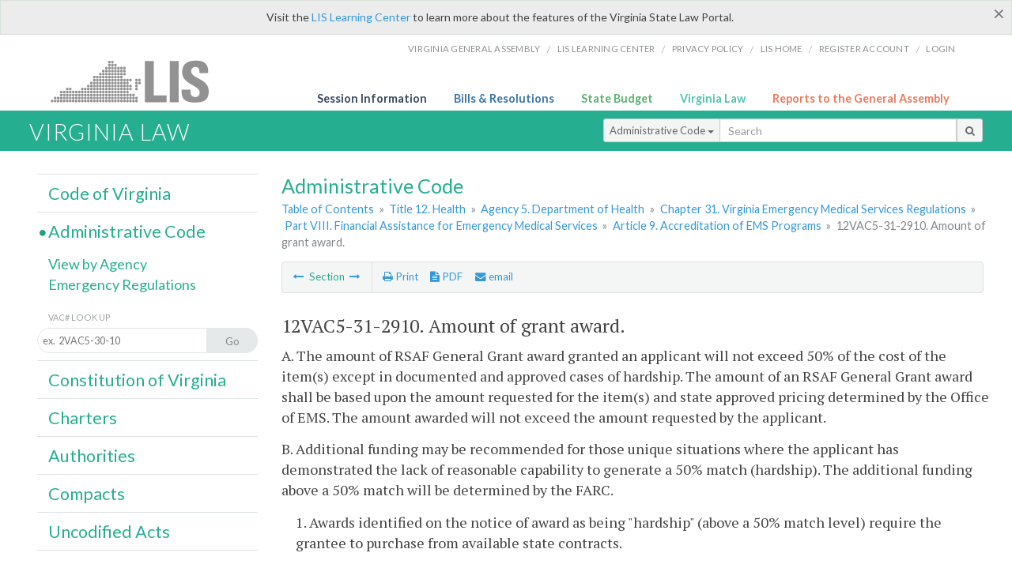

--- FILE ---
content_type: text/html; charset=utf-8
request_url: https://law.lis.virginia.gov/admincode/title12/agency5/chapter31/section2910/
body_size: 8388
content:
    <!-- #region Login -->
    <!-- #endregion -->


<!DOCTYPE html>
<html xmlns="http://www.w3.org/1999/xhtml">
	<head id="Head1">
		<title>12VAC5-31-2910. Amount of grant award.</title>
		<meta http-equiv="X-UA-Compatible" content="IE=edge" />
		<meta http-equiv="Content-Type" content="text/html; charset=utf-8" />
		<meta name="viewport" content="width=device-width, initial-scale=1.0" />
		
		<link rel="apple-touch-icon" href="./images/favicon-law16.png" sizes="16x16" />
		<link rel="apple-touch-icon" href="./images/favicon-law32.png" sizes="32x32" />
        <script src="/Scripts/session.js" type="text/javascript"></script>
		<link rel="stylesheet" href="/Content/base.css" type="text/css" media="all" />
		<!--[if lt IE 9 ]><link rel="stylesheet" href="./Content/720_grid.css" type="text/css" /><![endif]-->
		<link rel="stylesheet" href="/Content/720_grid.css" type="text/css" media="screen and (min-width: 720px)" />
		<link rel="stylesheet" href="/Content/986_grid.css" type="text/css" media="screen and (min-width: 986px)" />
		<link rel="stylesheet" href="/Content/1236_grid.css" media="screen and (min-width: 1236px)" />
		<link rel="stylesheet" href="/Content/font-awesome.min.css" />
		<link href='https://fonts.googleapis.com/css?family=PT+Sans+Narrow:400,700' rel='stylesheet' type='text/css' />
		<link type="text/css" rel="stylesheet" href="https://fonts.googleapis.com/css?family=PT Serif:r,i,400,700" />
		
		<link href='https://fonts.googleapis.com/css?family=Lato:400,700,300,300italic,400italic,700italic' rel='stylesheet' type='text/css' />
		<link rel="stylesheet" href="/Content/jquery.fancybox.css" type="text/css" media="all" />
		<link rel="stylesheet" href="/Content/jquery.qtip.min.css" type="text/css" media="all" />
		
    <meta name='title' content='Title 12. Health' /><meta name='VACtitle' content='Title 12. Health' /><meta name='agency' content='Agency 5. Department of Health' /><meta name='docid' content='1200500312910' /><meta name='collection' content='Virginia Administrative Code' />

		<style type="text/css">.fancybox-margin {margin-right: 0px;}</style>
        <!-- Google tag (gtag.js) -->
        <script async src="https://www.googletagmanager.com/gtag/js?id=G-F6YYKCXH17"></script>
        <script>
          window.dataLayer = window.dataLayer || [];
          function gtag(){dataLayer.push(arguments);}
          gtag('js', new Date());
          gtag('config', 'G-F6YYKCXH17');
        </script>
	</head>

<body>
    <input type="text" style="width:0;height:0;visibility:hidden;position:absolute;left:0;top:0" /> 
    <input type="password" style="width:0;height:0;visibility:hidden;position:absolute;left:0;top:0" />
    <input type="hidden" id="hidSignIn" value="0" />
    
    
    <div class="top-bar"></div>
    <header>
        <nav>
            <div class="lis-links-content full">
                <ul>
                    <li><a href="https://virginiageneralassembly.gov/">Virginia General Assembly</a> /</li>
                    <li><a href="https://help.lis.virginia.gov">LIS Learning Center</a> /</li>
                    <li><a href="https://lis.virginia.gov/privacy">Privacy Policy</a> /</li>
                    <li><a href="https://lis.virginia.gov">LIS home</a> /</li>
                    <li><a href="https://lis.virginia.gov/register-account">Register Account</a> /</li>
                    <li><a href="https://lis.virginia.gov/login">Login</a></li>
                </ul>
            </div>
        </nav>
    </header>
    <div class="grid-wrapper one-and-three halves">
        <div class="portal-title">
            <a href="https://lis.virginia.gov/">LIS</a>
        </div>
        <div class="portal-links">
            <ul>
                <li>
                    <a class="txt-blue" href="https://lis.virginia.gov">Session Information</a>
                </li>
                <li>
                    <a class="txt-dark-blue" href="https://lis.virginia.gov/bill-search">Bills & Resolutions</a>
                </li>
                <li>
                    <a class="txt-green" href="https://budget.lis.virginia.gov/default/2025/1">State Budget</a>
                </li>
                <li>
                    <a class="txt-light-green" href="https://law.lis.virginia.gov/">Virginia Law</a>
                </li>
                <li>
                    <a class="txt-orange" href="https://rga.lis.virginia.gov/">Reports to the General Assembly</a>
                </li>
            </ul>
        </div>
    </div>
        
        
        <div class="va-law">
            <div class="grid">
                <div class="row">
                    <div class="slot-0-1-2">
                        <h1><a href="https://law.lis.virginia.gov">Virginia Law</a></h1>
                    </div>
                    <div class="slot-3-4-5">
                        <div class="input-group .search-comp ">
                            <div class="input-group-btn">
                                <button type="button" id='searchType' value="Administrative_Code" class="btn btn-sm btn-default dropdown-toggle" data-toggle="dropdown">Administrative Code <span class="caret"></span></button>
                                <ul id='searchList' class="dropdown-menu" role="menu">
                                    <li class="searchBtn"><a href="#">All</a></li>
                                    <li class="searchBtn "><a href="#">Code of Virginia</a></li>
                                    <li class="searchBtn active"><a href="#">Administrative Code</a></li>
                                    <li class="searchBtn "><a href="#">Constitution</a></li>
                                    <li class="searchBtn "><a href="#">Charters</a></li>
                                    <li class="searchBtn "><a href="#">Authorities</a></li>
                                    <li class="searchBtn "><a href="#">Compacts</a></li>
                                    <li class="searchBtn "><a href="#">Uncodified Acts</a></li>
                                </ul>
                            </div>
                            <!-- /btn-group -->
                            <input type="text" id="txtSearch" class="form-control input-sm" placeholder="Search" />
                            <span class="input-group-btn">
                                <button class="btn btn-sm btn-default" id="searchBtn" type="button"><i class="fa fa-search"></i></button>
                            </span>
                        </div>
                        <!-- /input-group -->
                    </div>
                </div>
            </div>
        </div>
        
        
        <div class="grid">
            
	<!-- #region Variables -->
	<!-- #endregion -->
	<!-- #region Highlights -->
	<!-- #endregion -->
	<!-- #region Build Pages -->
	<!-- #endregion -->


<body class="flipcol  ">
	<input type="hidden" id="hidST" />
    <input type="hidden" id="hidToC" value="1" />
    <input type="hidden" id="hidID" />
	<input type="hidden" id="hidReg" value="false" />
	<input type="hidden" id="hidReport" value="0" />
	<input type="hidden" id="hidSegments" value="12/5/31/2910" />
    <input type="hidden" id="hidPage" value="admincode" />
    <input type="hidden" id="vacSection" value="12VAC5-31-2910" />
    <input type="hidden" id="bodyWOAnchor" value="&lt;p class=sectind&gt;A. The amount of RSAF General Grant award granted an applicant will not exceed 50% of the cost of the item(s) except in documented and approved cases of hardship. The amount of an RSAF General Grant award shall be based upon the amount requested for the item(s) and state approved pricing determined by the Office of EMS. The amount awarded will not exceed the amount requested by the applicant.&lt;/p&gt;&lt;p class=sectind&gt;B. Additional funding may be recommended for those unique situations where the applicant has demonstrated the lack of reasonable capability to generate a 50% match (hardship). The additional funding above a 50% match will be determined by the FARC.&lt;/p&gt;&lt;p class=sectbi&gt;1. Awards identified on the notice of award as being &amp;quot;hardship&amp;quot; (above a 50% match level) require the grantee to purchase from available state contracts.&lt;/p&gt;&lt;p class=sectbi&gt;Awardees, able to demonstrate the ability to purchase at a cost equal to or less than the state contract price, may purchase outside the state contract with prior approval.&lt;/p&gt;&lt;p class=sectbi&gt;2. The FARC shall recommend the percentage of an RSAF General Grant award based upon the review of the application.&lt;/p&gt;" />
    <input type="hidden" id="authWOAnchor" value="&#167;&#167; 32.1-12, 32.1-111.4, and 32.1-111.11 of the Code of Virginia." />
    <input type="hidden" id="historyWOAnchor" value="Derived from Virginia Register Volume 24, Issue 6, eff. January 1, 2008." />
	<div class="grid">
		<div class="row">
			<div class="slot-6-7-8">
				<section id="pageTitle"><h2 class='pg-title'>Administrative Code</h2></section>
				<section class="breadcrumbs" id="breadcrumbs"><p><a href='/admincode/'>Table of Contents</a></span> &raquo; <a href='/admincode/title12/'>Title 12. Health</a> &raquo; <a href='/admincode/title12/agency5/'>Agency 5. Department of Health</a> &raquo; <a href='/admincode/title12/agency5/chapter31/'>Chapter 31. Virginia Emergency Medical Services Regulations</a> &raquo; <a href='/admincode/title12/agency5/chapter31/'>Part VIII. Financial Assistance  for Emergency Medical Services</a> &raquo; <a href='/admincode/title12/agency5/chapter31/'>Article 9. Accreditation of EMS Programs</a> &raquo; <span class='breadcrumb-inactive'>12VAC5-31-2910. Amount of grant award.</span></p></section>
				<section class="content-header-menu" id="menucontainer">
					<nav class="content-header-menu-left"><ul><li><a title='Section Awards' href='/admincode/title12/agency5/chapter31/section2900/''><i class='fa fa-long-arrow-left'></i></a> Section <a title='Section Use of funds' href='/admincode/title12/agency5/chapter31/section2920/''><i class='fa fa-long-arrow-right'></i></a></li></ul></nav>
					<a href="#" class="scroll_top "><i class="fa fa-arrow-up"></i></a>
					<nav class="content-header-menu-middle"><ul><li><span id='printNorm'><a title='Print page' id='print' href=''><i class='fa fa-print'></i> Print</a></span></li><li><a id='A3' data-section='admincode/12/5/31/2910' title='Download PDF' href='#'><i class='fa fa-file-text'></i> PDF</a></li><li><a class='fancybox fancybox.iframe' href='/emailForm'><i class='fa fa-envelope'></i> email</a></li></ul></nav>
							<nav class="content-header-menu-right"></nav>

				</section>
				<p class="sidenote alert rptCheckbox"><strong>Creating a Report:</strong> Check the sections you'd like to appear in the report, then use the "Create Report" button at the bottom of the page to generate your report. Once the report is generated you'll then have the option to download it as a pdf, print or email the report.</p>
				<div id="admin_code" class="content">
					<div id="printStuff"><div id='printHeader'>Virginia Administrative Code<br/>Title 12. Health<br/>Agency 5. Department of Health<br/>Chapter 31. Virginia Emergency Medical Services Regulations</div><div id='printDate'>1/21/2026</div></div>
					<!--googleon: index-->
					<article id='admincode' class="content"><h2>12VAC5-31-2910. Amount of grant award.</h2><section id='edit3535' class='body' data-table='VACSections' data-field='sectionDocument'><p class=sectind>A. The amount of RSAF General Grant award granted an applicant will not exceed 50% of the cost of the item(s) except in documented and approved cases of hardship. The amount of an RSAF General Grant award shall be based upon the amount requested for the item(s) and state approved pricing determined by the Office of EMS. The amount awarded will not exceed the amount requested by the applicant.</p>
<p class=sectind>B. Additional funding may be recommended for those unique situations where the applicant has demonstrated the lack of reasonable capability to generate a 50% match (hardship). The additional funding above a 50% match will be determined by the FARC.</p>
<p class=sectbi>1. Awards identified on the notice of award as being &quot;hardship&quot; (above a 50% match level) require the grantee to purchase from available state contracts.</p>
<p class=sectbi>Awardees, able to demonstrate the ability to purchase at a cost equal to or less than the state contract price, may purchase outside the state contract with prior approval.</p>
<p class=sectbi>2. The FARC shall recommend the percentage of an RSAF General Grant award based upon the review of the application.</p></section><p class='auth'>Statutory Authority</p><p id='edit3134' class='body auth' data-table='VACAuthoritiesHistoricalNotes' data-field='authority'>&sect;&sect; <a href='/vacode/32.1-12/'>32.1-12</a>, <a href='/vacode/32.1-111.4/'>32.1-111.4</a>, and 32.1-111.11 of the Code of Virginia.</p><p class='history'>Historical Notes</p><p id='edit3134' class='body history' data-table='VACAuthoritiesHistoricalNotes' data-field='historicalNotes'>Derived from Virginia Register <a href='http://register.dls.virginia.gov/vol24/iss06/v24i06.pdf'>Volume 24, Issue 6</a>, eff. January 1, 2008.</p><p></p></article>
					<!--googleoff: index-->
					<p id="sidenote1" class="sidenote">Website addresses provided in the Virginia Administrative Code to documents incorporated by reference are for the reader's convenience only, may not necessarily be active or current, and should not be relied upon. To ensure the information incorporated by reference is accurate, the reader is encouraged to use the source document described in the regulation.</p>
					<p id="sidenote2" class="sidenote">As a service to the public, the Virginia Administrative Code is provided online by the Virginia General Assembly. We are unable to answer legal questions or respond to requests for legal advice, including application of law to specific fact. To understand and protect your legal rights, you should consult an attorney.</p>
				</div>
						<nav class="content-footer-menu"><ul><li><a title='Section Awards' href='/admincode/title12/agency5/chapter31/section2900/''><i class='fa fa-long-arrow-left'></i></a> Section <a title='Section Use of funds' href='/admincode/title12/agency5/chapter31/section2920/''><i class='fa fa-long-arrow-right'></i></a></li></ul></nav>

			</div>
			<div class="slot-9">
				<nav id="section-menu">
					<ul class="section-header-menu">
						<li>
							<h3><a href="/vacode">Code of Virginia</a></h3>
						</li>
						<li class="selected">
							<h3><a href="/admincode">Administrative Code</a></h3>
						</li>
						<ul class="section-sub-menu">
							<li><a href="/admincodeagencylist">View by Agency</a></li>
							<li><a href="http://register.dls.virginia.gov/emergency_regs.shtml">Emergency Regulations</a></li>
						</ul>
						<ul class="section-sub-menu">
							<li><span class="form-title">VAC# Look Up</span></li>
							<li id='search-box'>
								<div action='/search' id='search-form' method='get' target='_top'>
									<input id='search-text' name='q' placeholder='ex.  2VAC5-30-10' type='text' />
									<button id='search-button' type='submit'><span>Go</span></button>
								</div>
							</li>
						</ul>
						<li>
							<h3><a href="/constitution">Constitution of Virginia</a></h3>
						</li>
						<li>
							<h3><a href="/charters">Charters</a></h3>
						</li>
						<li>
							<h3><a href="/authorities">Authorities</a></h3>
						</li>
						<li>
							<h3><a href="/compacts">Compacts</a></h3>
						</li>
						<li>
							<h3><a href="/uncodifiedacts">Uncodified Acts</a></h3>
						</li>
					</ul>
				</nav>
			</div>
		</div>
	</div>
    <script type="text/javascript">var siteurl = 'https://law.lis.virginia.gov';</script>
	<script src="/Scripts/jquery.min.js" type="text/javascript"></script>
	
	<script src="/Scripts/responsive.js" type="text/javascript"></script>
	<script src="/Scripts/modernizer.js" type="text/javascript" charset="utf-8"></script>
	<script src="/Scripts/bootstrap.min.js" type="text/javascript" charset="utf-8"></script>
	<script src="/Scripts/jquery.fancybox.js" type="text/javascript" charset="utf-8"></script>
	<script src="/Scripts/fancybox/jquery.easing-1.3.pack.js" type="text/javascript"></script>
	<script src="/Scripts/fancybox/jquery.mousewheel-3.0.4.pack.js" type="text/javascript"></script>
	<script src="/Scripts/printThisCoV.js" type="text/javascript"></script>
    <script src="/Scripts/jquery.cookie.js" type="text/javascript"></script>
	<script src="/Scripts/search.js" type="text/javascript"></script>
    <script src="/Scripts/searchAdmin.js" type="text/javascript"></script>
    <script src="/Scripts/isFontFaceSupported.js" type="text/javascript"></script>
	<script src="/Scripts/jquery.qtip.js" type="text/javascript"></script>
    
	<link rel="stylesheet" href="/Content/msgBoxLight.css" />
	<script src="/Scripts/jquery.msgBox.js" type="text/javascript" charset="utf-8"></script>
    <script src="/Scripts/tinymce/tinymce.min.js" type="text/javascript" charset="utf-8"></script>
	<script src="/Scripts/edit.js" type="text/javascript"></script>
    <script src="/Scripts/AdminInit.js" type="text/javascript"></script>
    
    <script src="/Scripts/report.js" type="text/javascript"></script>
    <script src="/Scripts/default.js" type="text/javascript"></script>
	<script src="/Scripts/pdf.js" type="text/javascript"></script>
	<script type="text/javascript">
		    $('document').ready(function () {
		        $('#print').click(function () {
		            $("#admin_code").printThis();
		            return (false);
		        });

		        var val = parseInt($.browser.version);
		        if ($.browser.msie || (val > 7 && val <= 11)) {
		            //stuff here (like adding an IE10 class to the body or html tag
		            $(".input-sm").css("margin-top", "1px");
		        }

		        $('a.fancybox').fancybox({
		            type: "iframe",
		            'width': 650,
		            'height': 520
		        });

		        $("a.single_image").fancybox({
		            type: "iframe",
		            'width': 650,
		            'height': 720
		        });

		        $('.fancybox').attr('href', "/emailForm?parent=admincode/" + $('#hidSegments').val());

		        $('.hdr-read-text a').fancybox({
		            type: "iframe",
		            'width': 650,
		            'height': 701,
		            'autoDimensions': false,
		            'autoSize': false,
		            afterClose: function (event, ui) {
		                //parent.document.getElementById("hidBiP").value = "false";
		                parent.$("#hidReg").val("false");
		            }
		        });

		        var _hidVal = $('#hidReg').val();
		        if (_hidVal == 'true') {
		            $('.hdr-read-text a').click();
		        }

		        $('p.hdr-read-text a').qtip({
		            content: 'Emergency and Emergency/NORA Regulations',
		            style: {
		                textAlign: 'center',
		                tip: true,
		                classes: 'qtip-rounded qtip-shadow',
		            },
		            position: {
		                my: 'top center',
		                at: 'bottom center'
		            }
		        });

		    });

		    function PrintPreview() {
		        printWindow = window.open("", "", "location=1,status=1,scrollbars=1,width=650,height=600");
		        printWindow.document.write('<!DOCTYPE html><html><head>');
		        //printWindow.document.write('<link rel="stylesheet" href="./css/base.css" type="text/css" media="all" />');
		        printWindow.document.write('<style type="text/css">@media print{.no-print, .no-print *{display: none !important;}h6{display:none !important;}#printPages{display:none !important;}}#printDate {display:none !important;}</style>');
		        printWindow.document.write('<style type="text/css">#printHeader{display:block;font-size:1em;line-height:1.3em;text-align:left;margin-bottom:.8em;}</style>');

		        printWindow.document.write('<style type="text/css">body{color:#444;font-family:"PT Serif",Georgia,serif;line-height:1.3em;font-size: .95em;}h2{margin:0 0 .1em 0;font-weight:normal;line-height:1.2em;font-size:1.4em;letter-spacing:.01em;padding:0 .35em 0 0.25em;}');
		        printWindow.document.write('.hdr-read-text,.read-text,.rptCheckbox{display:none;}ul .outline{margin-bottom:1em;}ul{list-style:none;}.outline ul{margin-left:1em;}a, a:link{color:#1a73ae;text-decoration:none;}');
		        printWindow.document.write('b{margin:0;padding:0;border:0;font-size:100%;vertical-align:baseline;}.number-descrip-list{line-height:1.55em;margin-bottom:1em;height:auto;}');
		        printWindow.document.write('.number-descrip-list dt {clear: left;float: left;display: table-cell;font-weight: bold;width: 6.75em;}.number-descrip-list dd {padding-bottom: .125em;display: table-cell;}');
		        printWindow.document.write('.number-descrip-list-outline{margin-left:1em;line-height:1.55em;}.number-descrip-list-outline dt{width:7em;font-weight:bold;}');
		        printWindow.document.write('.number-descrip-list-outline dd{display:table-cell;padding-bottom:0;}</style>');

		        printWindow.document.write('<style type="text/css">h6 {font-family: "Lato", Helvetica, Arial, sans-serif;font-size: 14px;border-bottom: 1px solid #ddd;padding-bottom: 15px;}');
		        printWindow.document.write('table{border-collapse: collapse;border-spacing: 0;margin-bottom: 15px;}.printButtons {width: 100%;text-align: right;position: absolute;right: 10px;top: 28px;}</style>');
		        printWindow.document.write('<style>#printPages{position:absolute;left: 120px;top: 30px;}.hiddenTable {display: none !important;}</style>');

		        printWindow.document.write('</head><body>');
		        printWindow.document.write('<h6>Print Preview</h6><span id="printPages"></span>')
		        printWindow.document.write('<div class="printButtons">');

		        //Print and cancel button
		        printWindow.document.write('<input type="button" id="btnPrint" value="Print" class="no-print" onclick="window.print();window.onfocus=function(){window.close();}" />');
		        printWindow.document.write('<input type="button" id="btnCancel" value="Cancel" class="no-print" onclick="window.close()" />');

		        printWindow.document.write('</div>');

		        //You can include any data this way.
		        var _page = '<div id="admincode" class="admincode">' + $('#admincode').html() + '</div>';
		        printWindow.document.write(_page);
		        printWindow.document.write('<scr' + 'ipt type="text/javascript">var divHeight;var obj = document.getElementById("admincode");if(obj.offsetHeight){divHeight=obj.offsetHeight;}else if(obj.style.pixelHeight){divHeight=obj.style.pixelHeight;}document.getElementById("printPages").innerHTML="Approximate Number of Pages: " + Math.ceil(divHeight / 850);</sc' + 'ript>');
		        printWindow.document.write('</body></html>');
		        printWindow.document.close();
		        printWindow.focus();
		    }
	</script>
	<!-- HTML5 shim and Respond.js IE8 support of HTML5 elements and media queries -->

</body>
        </div>
        
        
        <div class="footer">
            <nav class="footer-links" style="line-height: 1.4;">
                <div class="container-fluid">
                    <div class="row">
                        <div id='generic_login_div' style="display:none;z-index:9999;padding:10px;" class="corners dropshadow">
                            <h3>Sign In</h3>
                            <div class='form-row'>
                                <label id='lblusername' for='username'>Username:&nbsp; </label>
                                <input type='text' class="user" name='username' placeholder="Username" id='username' />
                                <label id="userError"></label>
                            </div>
                            <div class='form-row'>
                                <label id='lblpassword' for='password'>Password:&nbsp; </label>
                                <input type='password' class="pass" name='password' placeholder="Password" id='password' />
                                <label id="passError"></label>
                            </div>
                            <div class='submit-row'>
                                <input type='button' id="btnLogin" class="button" value='Login' />
                                <a onclick='hideLogin()' class="hover">Cancel</a>
                            </div>
                        </div>
                        <div id="dialog-modal" style="display:none;"></div>
                        <span class="col-xs-12 text-center">
                            <ul>
                                <li><a href="https://lis.virginia.gov">LIS Home</a></li>
                                <li><a id="aLIAB" href="https://lis.virginia.gov/register-account">Lobbyist-in-a-Box</a></li>
                                
                            </ul>
                            <p>
                                © Copyright Commonwealth of Virginia,
                                <script>document.write(new Date().getFullYear())</script>. All rights reserved. Site developed by the <a href="http://dlas.virginia.gov">Division of Legislative Automated Systems (DLAS)</a>.
                                <a href="" id="signin" onclick="showLogin();return false;">Sign In</a>
                                
                            </p>
                        </span>
                    </div>
                </div>
            </nav>
        </div>
        
</body>
</html>

<!--[if lt IE 10 ]><script async src="<%: FriendlyUrl.Href("~/Scripts/placeHolder.js" type="text/javascript"></script><![endif]-->
<!-- HTML5 shim and Respond.js IE8 support of HTML5 elements and media queries -->
<!--[if lt IE 9]>
<script src="~/Scripts/html5shiv.js"></script>
<script src="~/Scripts/respond.js"></script>
<![endif]-->

<script src="/Scripts/SwitchMode.js" type="text/javascript"></script>